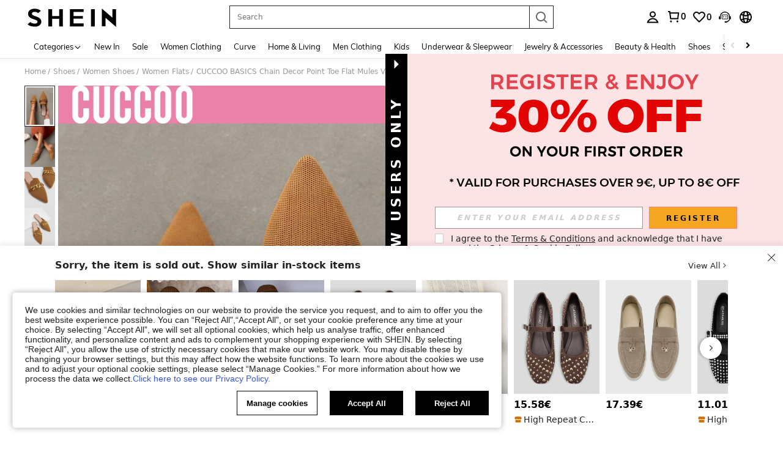

--- FILE ---
content_type: image/svg+xml
request_url: https://shein.ltwebstatic.com/svgicons/icons/sh_pc_sui_icon_more_s_blue_right_2.svg
body_size: -290
content:
<svg width="12" height="12" viewBox="0 0 12 12" fill="none" xmlns="http://www.w3.org/2000/svg">
<path fill-rule="evenodd" clip-rule="evenodd" d="M7.32839 6.00007L4.14641 9.18205L4.85352 9.88916L8.7426 6.00007L4.85352 2.11099L4.14641 2.81809L7.32839 6.00007Z" fill="#2D68A8"/>
</svg>


--- FILE ---
content_type: image/svg+xml
request_url: https://shein.ltwebstatic.com/svgicons/icons/sh_pc_sui_icon_more_circle_right_16px_1.svg
body_size: -188
content:
<svg width="16" height="16" viewBox="0 0 16 16" fill="none" xmlns="http://www.w3.org/2000/svg">
<path fill-rule="evenodd" clip-rule="evenodd" d="M6.24602 10.4273L6.95312 11.1344L10.1351 7.95246L6.95312 4.77048L6.24602 5.47759L8.72089 7.95246L6.24602 10.4273Z" fill="black"/>
<path fill-rule="evenodd" clip-rule="evenodd" d="M8.00008 0.666504C3.94999 0.666504 0.666748 3.94975 0.666748 7.99984C0.666748 12.0499 3.94999 15.3332 8.00008 15.3332C12.0502 15.3332 15.3334 12.0499 15.3334 7.99984C15.3334 3.94975 12.0502 0.666504 8.00008 0.666504ZM8.00008 1.6665C11.4979 1.6665 14.3334 4.50203 14.3334 7.99984C14.3334 11.4976 11.4979 14.3332 8.00008 14.3332C4.50228 14.3332 1.66675 11.4976 1.66675 7.99984C1.66675 4.50203 4.50228 1.6665 8.00008 1.6665Z" fill="black"/>
</svg>


--- FILE ---
content_type: application/javascript
request_url: https://sc.ltwebstatic.com/she_dist/assets/comment-size.af4019fc44f37662.js
body_size: 599
content:
"use strict";(self.webpackChunkSHEIN_W=self.webpackChunkSHEIN_W||[]).push([[14168],{186597:(e,t,o)=>{o.r(t),o.d(t,{default:()=>u});var l=o(274061);const n={class:"gd-detail"},a={key:0,class:"common-reviews__list-item-more"},m={class:"common-hovertips common-hovertips_pos-reviewspop"},r={key:0},i={key:0,class:"gd-detail-item"},s={key:0,class:"common-reviews__list-item-more"},c={class:"common-hovertips common-hovertips_pos-reviewspop"},_={key:0};const p={name:"CommentSize",components:{Icon:o(992483).A},inject:["COMMENT_INSTANCE"],props:{showTotal:{type:Boolean,default:!1}},computed:{memberSizeNew(){var e;return(null===(e=this.comment)||void 0===e?void 0:e.member_size_new)||[]},comment(){return this.COMMENT_INSTANCE.comment},language(){return this.COMMENT_INSTANCE.language}},methods:{handleSize(e){let t=[];return e.member_weight&&t.push({title:this.language.SHEIN_KEY_PC_14642,value:e.member_weight}),e.member_height&&t.push({title:this.language.SHEIN_KEY_PC_14643,value:e.member_height}),e.member_bust&&t.push({title:this.language.SHEIN_KEY_PC_14644,value:e.member_bust}),e.member_waist&&t.push({title:this.language.SHEIN_KEY_PC_14645,value:e.member_waist}),e.member_hips&&t.push({title:this.language.SHEIN_KEY_PC_14646,value:e.member_hips}),e.member_bra_size&&this.isShowBraSize&&t.push({title:this.language.SHEIN_KEY_PC_14626,value:e.member_bra_size}),e.member_brasize&&this.isShowBraSize&&t.push({title:this.language.SHEIN_KEY_PC_14626,value:e.member_brasize}),t}}};const u=(0,o(196957).A)(p,[["render",function(e,t,o,p,u,d){const g=(0,l.resolveComponent)("Icon");return(0,l.openBlock)(),(0,l.createElementBlock)("div",n,[d.memberSizeNew.length?((0,l.openBlock)(),(0,l.createElementBlock)(l.Fragment,{key:0},[((0,l.openBlock)(!0),(0,l.createElementBlock)(l.Fragment,null,(0,l.renderList)(d.memberSizeNew,((e,t)=>((0,l.openBlock)(),(0,l.createElementBlock)("div",{key:`size___${t}`,class:"gd-detail-item"},[(0,l.createElementVNode)("span",{style:(0,l.normalizeStyle)({"font-weight":o.showTotal&&"bold"})},(0,l.toDisplayString)(e.language_name)+":",5),(0,l.createTextVNode)(" "+(0,l.toDisplayString)(e.size_value),1)])))),128)),o.showTotal?(0,l.createCommentVNode)("v-if",!0):((0,l.openBlock)(),(0,l.createElementBlock)("div",a,[(0,l.createElementVNode)("span",null,[(0,l.createTextVNode)((0,l.toDisplayString)(d.language.SHEIN_KEY_PC_15663)+" ",1),(0,l.createVNode)(g,{name:"sui_icon_more_down_14px",size:"14px",color:"#999"})]),(0,l.createElementVNode)("div",m,[((0,l.openBlock)(!0),(0,l.createElementBlock)(l.Fragment,null,(0,l.renderList)(d.memberSizeNew,((e,t)=>((0,l.openBlock)(),(0,l.createElementBlock)(l.Fragment,{key:`size-more__${t}`},[t>1?((0,l.openBlock)(),(0,l.createElementBlock)("div",r,[(0,l.createElementVNode)("span",null,(0,l.toDisplayString)(e.language_name)+":",1),(0,l.createTextVNode)(" "+(0,l.toDisplayString)(e.size_value),1)])):(0,l.createCommentVNode)("v-if",!0)],64)))),128))])]))],64)):((0,l.openBlock)(),(0,l.createElementBlock)(l.Fragment,{key:1},[((0,l.openBlock)(!0),(0,l.createElementBlock)(l.Fragment,null,(0,l.renderList)(d.handleSize(d.comment.member_size),((e,t)=>((0,l.openBlock)(),(0,l.createElementBlock)(l.Fragment,{key:`size___${t}`},[t<2||o.showTotal?((0,l.openBlock)(),(0,l.createElementBlock)("div",i,[(0,l.createElementVNode)("span",{style:(0,l.normalizeStyle)({"font-weight":o.showTotal&&"bold"})},(0,l.toDisplayString)(e.title),5),(0,l.createTextVNode)(" "+(0,l.toDisplayString)(e.value),1)])):(0,l.createCommentVNode)("v-if",!0)],64)))),128)),d.handleSize(d.comment.member_size).length>2&&!o.showTotal?((0,l.openBlock)(),(0,l.createElementBlock)("div",s,[(0,l.createElementVNode)("span",null,[(0,l.createTextVNode)((0,l.toDisplayString)(d.language.SHEIN_KEY_PC_15663)+" ",1),(0,l.createVNode)(g,{name:"sui_icon_more_down_14px",size:"14px",color:"#999"})]),(0,l.createElementVNode)("div",c,[((0,l.openBlock)(!0),(0,l.createElementBlock)(l.Fragment,null,(0,l.renderList)(d.handleSize(d.comment.member_size),((e,t)=>((0,l.openBlock)(),(0,l.createElementBlock)(l.Fragment,{key:`hovertips__${t}`},[t>1?((0,l.openBlock)(),(0,l.createElementBlock)("div",_,[(0,l.createElementVNode)("span",null,(0,l.toDisplayString)(e.title),1),(0,l.createTextVNode)(" "+(0,l.toDisplayString)(e.value),1)])):(0,l.createCommentVNode)("v-if",!0)],64)))),128))])])):(0,l.createCommentVNode)("v-if",!0)],64)),(0,l.renderSlot)(e.$slots,"fit")])}],["__file","CommentSize.vue"]])}}]);
//# sourceMappingURL=comment-size.af4019fc44f37662.js.map

--- FILE ---
content_type: text/plain;charset=UTF-8
request_url: https://de-fp.apitd.net/web/v2?partner=shein_eur
body_size: 582
content:
{"code":"000","result":"u4JawPwbkd6YtQKC5RRQVx1StvDsjCB8YXUg0Vs6KkOYavH3u6BcLSM+WV/[base64]/QcxqNpf9ElQ4hW6LLR9t9nsRaG2IFIVM/KNCN5O9Ib2Emo10mZwg4s0UPBkVfjLoSxWyaeh3IJbA0y7fZOPec1SIaopyndLePBFppAzZjugwVUbsfWHwE5aBmeAd9tQoGsG88OBWdO+ertjO1Vmjj0RoGsCkbMjziB/DA3Ki6LN0b1GMMVg0aeVuV9gK00+hAXeMoBO9kxTD8TfccEw==","requestId":"3b6uwglnirz0sonjzqjf0kfcy29ckwsyovkupwhwdt1db4ox"}

--- FILE ---
content_type: application/javascript
request_url: https://sc.ltwebstatic.com/she_dist/assets/29305.ee01e10bc0445212.js
body_size: 127
content:
"use strict";(self.webpackChunkSHEIN_W=self.webpackChunkSHEIN_W||[]).push([[29305],{729305:(i,e,t)=>{var o=t(945286),n=t(644503),r=t(383112),s=t(632079),a=t(21302);var p=t(884880);o.A.register(p.R2.MUTIPLE_PART_PRIVACY,(()=>Promise.all([t.e(43212),t.e(19558)]).then(t.bind(t,971560))),{priority:p.WT[p.R2.MUTIPLE_PART_PRIVACY],condition:i=>(async i=>{var e,t;if((0,a.pW)())return!1;const o=location.pathname;if([282,488,399].some((i=>o.indexOf(`-a-${i}.html`)>-1)))return!1;if(!(0,s.isLogin)()||1==(null===(e=window)||void 0===e||null===(t=e.sessionStorage)||void 0===t?void 0:t.getItem("mutiplePartPrivacy")))return!1;const p=await(0,r.A)({url:"/user-api/popup/privacy_policy",method:"POST",useBffApi:!0}),{language:l={},show:u}=(null==p?void 0:p.info)||{},c=1==u;return i.props=(0,n.A)((0,n.A)({},i.props),{},{langText:l,show:c}),c||window.sessionStorage.setItem("mutiplePartPrivacy",1),c})(i),displayOptions:{timeout:0,inViewport:!0}})}}]);
//# sourceMappingURL=29305.ee01e10bc0445212.js.map